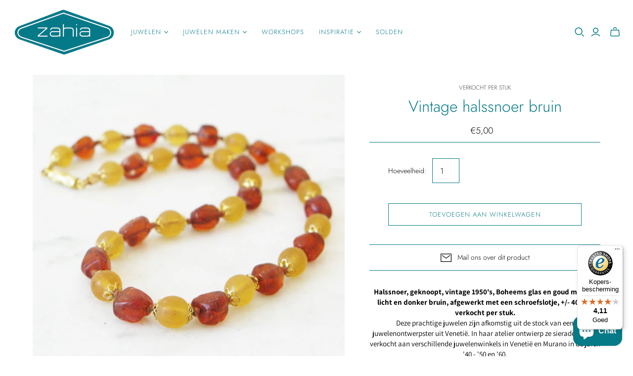

--- FILE ---
content_type: text/javascript
request_url: https://widgets.trustedshops.com/js/XFD1AFFC70233FFF35FBACD5D349C7C6C.js
body_size: 1251
content:
((e,t)=>{const a={shopInfo:{tsId:"XFD1AFFC70233FFF35FBACD5D349C7C6C",name:"Zahia webshop",url:"webshop.zahia.be",language:"nl",targetMarket:"BEL",ratingVariant:"WIDGET",eTrustedIds:{accountId:"acc-610dcdea-85f3-42b6-9ca5-39a286552951",channelId:"chl-ecad8231-7e17-4afc-b15b-7885ea297d3c"},buyerProtection:{certificateType:"CLASSIC",certificateState:"PRODUCTION",mainProtectionCurrency:"EUR",classicProtectionAmount:2500,maxProtectionDuration:30,firstCertified:"2021-05-18 09:48:17"},reviewSystem:{rating:{averageRating:4.11,averageRatingCount:19,overallRatingCount:169,distribution:{oneStar:2,twoStars:1,threeStars:0,fourStars:6,fiveStars:10}},reviews:[{average:4,buyerStatement:"De snelle levering van de bestelling.",rawChangeDate:"2026-01-05T10:49:25.000Z",changeDate:"5/1/2026",transactionDate:"26/12/2025"},{average:4,rawChangeDate:"2025-12-22T09:57:13.000Z",changeDate:"22/12/2025",transactionDate:"12/12/2025"},{average:5,rawChangeDate:"2025-12-22T08:41:33.000Z",changeDate:"22/12/2025",transactionDate:"12/12/2025"}]},features:["GUARANTEE_RECOG_CLASSIC_INTEGRATION","MARS_REVIEWS","MARS_EVENTS","DISABLE_REVIEWREQUEST_SENDING","REVIEWS_AUTO_COLLECTION","MARS_PUBLIC_QUESTIONNAIRE","MARS_QUESTIONNAIRE"],consentManagementType:"OFF",urls:{profileUrl:"https://www.trstd.com/nl-be/reviews/webshop-zahia-be",profileUrlLegalSection:"https://www.trstd.com/nl-be/reviews/webshop-zahia-be#legal-info",reviewLegalUrl:"https://help.etrusted.com/hc/nl/articles/23970864566162"},contractStartDate:"2021-04-30 00:00:00",shopkeeper:{name:"Zahia BVBA",street:"Everdijstraat 33",country:"BE",city:"Antwerpen",zip:"2000"},displayVariant:"full",variant:"full",twoLetterCountryCode:"BE"},"process.env":{STAGE:"prod"},externalConfig:{trustbadgeScriptUrl:"https://widgets.trustedshops.com/assets/trustbadge.js",cdnDomain:"widgets.trustedshops.com"},elementIdSuffix:"-98e3dadd90eb493088abdc5597a70810",buildTimestamp:"2026-01-26T05:33:14.511Z",buildStage:"prod"},r=a=>{const{trustbadgeScriptUrl:r}=a.externalConfig;let n=t.querySelector(`script[src="${r}"]`);n&&t.body.removeChild(n),n=t.createElement("script"),n.src=r,n.charset="utf-8",n.setAttribute("data-type","trustbadge-business-logic"),n.onerror=()=>{throw new Error(`The Trustbadge script could not be loaded from ${r}. Have you maybe selected an invalid TSID?`)},n.onload=()=>{e.trustbadge?.load(a)},t.body.appendChild(n)};"complete"===t.readyState?r(a):e.addEventListener("load",(()=>{r(a)}))})(window,document);